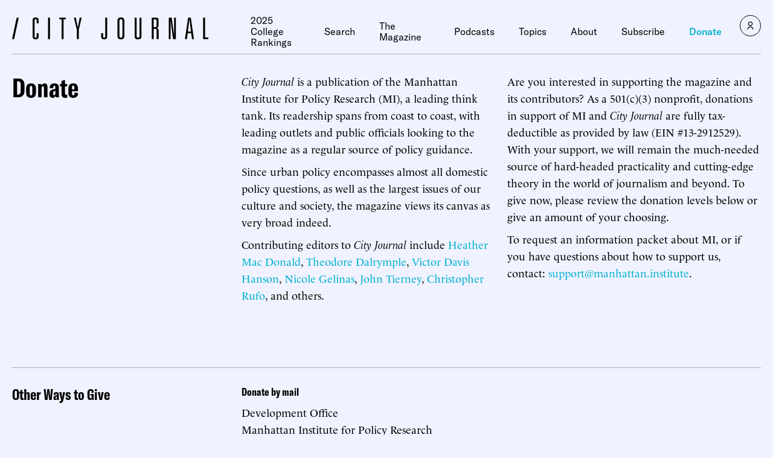

--- FILE ---
content_type: text/javascript;charset=utf-8
request_url: https://p1cluster.cxense.com/p1.js
body_size: 100
content:
cX.library.onP1('2u6a3jwkudj6stxawlyxeszcg');


--- FILE ---
content_type: text/javascript;charset=utf-8
request_url: https://id.cxense.com/public/user/id?json=%7B%22identities%22%3A%5B%7B%22type%22%3A%22ckp%22%2C%22id%22%3A%22mi7niq05ikotlir0%22%7D%2C%7B%22type%22%3A%22lst%22%2C%22id%22%3A%222u6a3jwkudj6stxawlyxeszcg%22%7D%2C%7B%22type%22%3A%22cst%22%2C%22id%22%3A%222u6a3jwkudj6stxawlyxeszcg%22%7D%5D%7D&callback=cXJsonpCB1
body_size: 189
content:
/**/
cXJsonpCB1({"httpStatus":200,"response":{"userId":"cx:3aawfabsetzqi4mw5fzk7xm9g:1c2ch6y4c5m3g","newUser":true}})